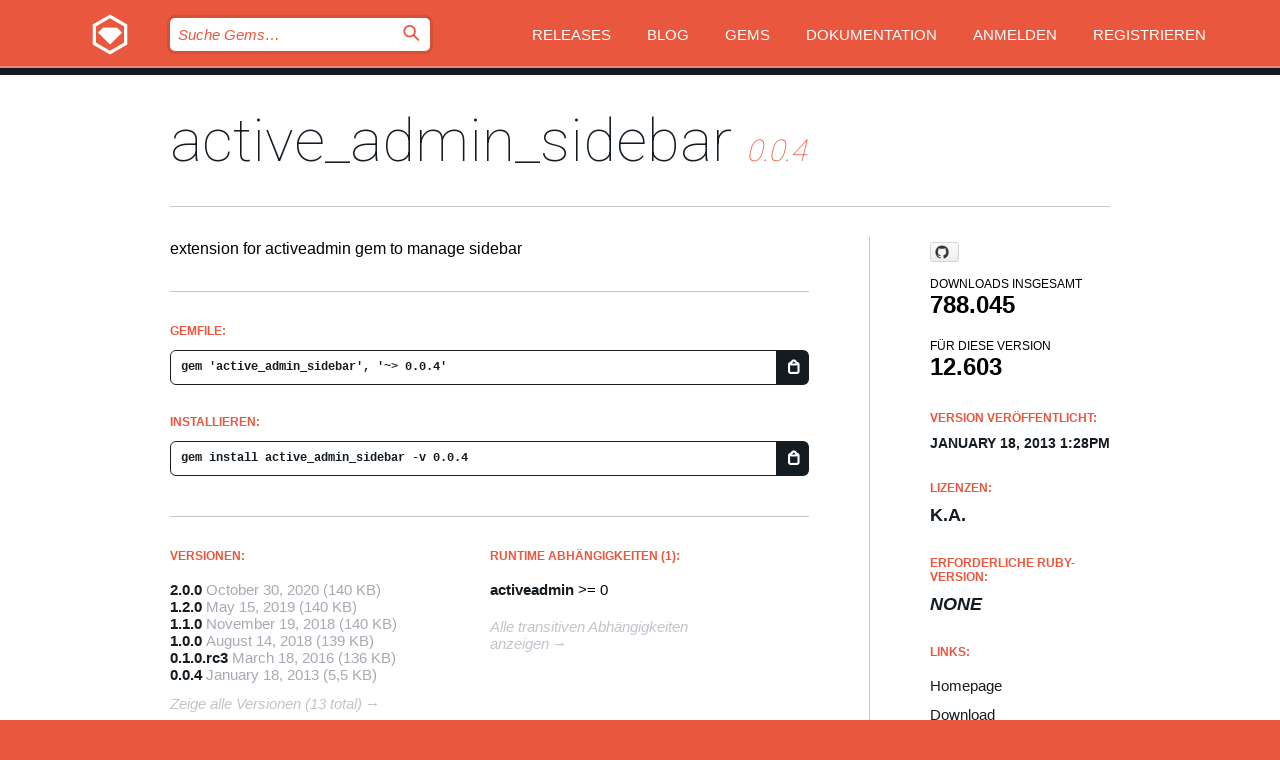

--- FILE ---
content_type: text/html; charset=utf-8
request_url: https://rubygems.org/gems/active_admin_sidebar/versions/0.0.4?locale=de
body_size: 5349
content:
<!DOCTYPE html>
<html lang="de">
  <head>
    <title>active_admin_sidebar | RubyGems.org | Ihre Community des Gem-Hostingservices</title>
    <meta charset="UTF-8">
    <meta content="width=device-width, initial-scale=1, maximum-scale=1, user-scalable=0" name="viewport">
    <meta name="google-site-verification" content="AuesbWQ9MCDMmC1lbDlw25RJzyqWOcDYpuaCjgPxEZY" />
    <link rel="apple-touch-icon" href="/apple-touch-icons/apple-touch-icon.png" />
      <link rel="apple-touch-icon" sizes="57x57" href="/apple-touch-icons/apple-touch-icon-57x57.png" />
      <link rel="apple-touch-icon" sizes="72x72" href="/apple-touch-icons/apple-touch-icon-72x72.png" />
      <link rel="apple-touch-icon" sizes="76x76" href="/apple-touch-icons/apple-touch-icon-76x76.png" />
      <link rel="apple-touch-icon" sizes="114x114" href="/apple-touch-icons/apple-touch-icon-114x114.png" />
      <link rel="apple-touch-icon" sizes="120x120" href="/apple-touch-icons/apple-touch-icon-120x120.png" />
      <link rel="apple-touch-icon" sizes="144x144" href="/apple-touch-icons/apple-touch-icon-144x144.png" />
      <link rel="apple-touch-icon" sizes="152x152" href="/apple-touch-icons/apple-touch-icon-152x152.png" />
      <link rel="apple-touch-icon" sizes="180x180" href="/apple-touch-icons/apple-touch-icon-180x180.png" />
    <link rel="mask-icon" href="/rubygems_logo.svg" color="#e9573f">
    <link rel="fluid-icon" href="/fluid-icon.png"/>
    <link rel="search" type="application/opensearchdescription+xml" title="RubyGems.org" href="/opensearch.xml">
    <link rel="shortcut icon" href="/favicon.ico" type="image/x-icon">
    <link rel="stylesheet" href="/assets/application-fda27980.css" />
    <link href="https://fonts.gstatic.com" rel="preconnect" crossorigin>
    <link href='https://fonts.googleapis.com/css?family=Roboto:100&amp;subset=greek,latin,cyrillic,latin-ext' rel='stylesheet' type='text/css'>
    
<link rel="alternate" type="application/atom+xml" href="https://feeds.feedburner.com/gemcutter-latest" title="RubyGems.org | Neueste Gems">

    <meta name="csrf-param" content="authenticity_token" />
<meta name="csrf-token" content="jboOe2Xgimo6xx97YhMG8nKs6Ujahn4K_-nQUgbyIEwI8PY9WJ_DHiTAGpS5IRkULSCD_-TQJK357iBF8J6vLA" />
      <link rel="alternate" type="application/atom+xml" title="active_admin_sidebar Version Feed" href="/gems/active_admin_sidebar/versions.atom" />
    <!-- canonical url -->
    <link rel="canonical" href="https://rubygems.org/gems/active_admin_sidebar/versions/0.0.4" />
    <!-- alternative language versions url -->
      <link rel="alternate" hreflang="en" href="https://rubygems.org/gems/active_admin_sidebar/versions/0.0.4?locale=en" />
      <link rel="alternate" hreflang="nl" href="https://rubygems.org/gems/active_admin_sidebar/versions/0.0.4?locale=nl" />
      <link rel="alternate" hreflang="zh-CN" href="https://rubygems.org/gems/active_admin_sidebar/versions/0.0.4?locale=zh-CN" />
      <link rel="alternate" hreflang="zh-TW" href="https://rubygems.org/gems/active_admin_sidebar/versions/0.0.4?locale=zh-TW" />
      <link rel="alternate" hreflang="pt-BR" href="https://rubygems.org/gems/active_admin_sidebar/versions/0.0.4?locale=pt-BR" />
      <link rel="alternate" hreflang="fr" href="https://rubygems.org/gems/active_admin_sidebar/versions/0.0.4?locale=fr" />
      <link rel="alternate" hreflang="es" href="https://rubygems.org/gems/active_admin_sidebar/versions/0.0.4?locale=es" />
      <link rel="alternate" hreflang="de" href="https://rubygems.org/gems/active_admin_sidebar/versions/0.0.4?locale=de" />
      <link rel="alternate" hreflang="ja" href="https://rubygems.org/gems/active_admin_sidebar/versions/0.0.4?locale=ja" />
    <!-- unmatched alternative language fallback -->
    <link rel="alternate" hreflang="x-default" href="https://rubygems.org/gems/active_admin_sidebar/versions/0.0.4" />

    <script type="importmap" data-turbo-track="reload">{
  "imports": {
    "jquery": "/assets/jquery-15a62848.js",
    "@rails/ujs": "/assets/@rails--ujs-2089e246.js",
    "application": "/assets/application-ae34b86d.js",
    "@hotwired/turbo-rails": "/assets/turbo.min-ad2c7b86.js",
    "@hotwired/stimulus": "/assets/@hotwired--stimulus-132cbc23.js",
    "@hotwired/stimulus-loading": "/assets/stimulus-loading-1fc53fe7.js",
    "@stimulus-components/clipboard": "/assets/@stimulus-components--clipboard-d9c44ea9.js",
    "@stimulus-components/dialog": "/assets/@stimulus-components--dialog-74866932.js",
    "@stimulus-components/reveal": "/assets/@stimulus-components--reveal-77f6cb39.js",
    "@stimulus-components/checkbox-select-all": "/assets/@stimulus-components--checkbox-select-all-e7db6a97.js",
    "github-buttons": "/assets/github-buttons-3337d207.js",
    "webauthn-json": "/assets/webauthn-json-74adc0e8.js",
    "avo.custom": "/assets/avo.custom-4b185d31.js",
    "stimulus-rails-nested-form": "/assets/stimulus-rails-nested-form-3f712873.js",
    "local-time": "/assets/local-time-a331fc59.js",
    "src/oidc_api_key_role_form": "/assets/src/oidc_api_key_role_form-223a59d4.js",
    "src/pages": "/assets/src/pages-64095f36.js",
    "src/transitive_dependencies": "/assets/src/transitive_dependencies-9280dc42.js",
    "src/webauthn": "/assets/src/webauthn-a8b5ca04.js",
    "controllers/application": "/assets/controllers/application-e33ffaa8.js",
    "controllers/autocomplete_controller": "/assets/controllers/autocomplete_controller-e9f78a76.js",
    "controllers/counter_controller": "/assets/controllers/counter_controller-b739ef1d.js",
    "controllers/dialog_controller": "/assets/controllers/dialog_controller-c788489b.js",
    "controllers/dropdown_controller": "/assets/controllers/dropdown_controller-baaf189b.js",
    "controllers/dump_controller": "/assets/controllers/dump_controller-5d671745.js",
    "controllers/exclusive_checkbox_controller": "/assets/controllers/exclusive_checkbox_controller-c624394a.js",
    "controllers/gem_scope_controller": "/assets/controllers/gem_scope_controller-9c330c45.js",
    "controllers": "/assets/controllers/index-236ab973.js",
    "controllers/nav_controller": "/assets/controllers/nav_controller-8f4ea870.js",
    "controllers/onboarding_name_controller": "/assets/controllers/onboarding_name_controller-a65c65ec.js",
    "controllers/radio_reveal_controller": "/assets/controllers/radio_reveal_controller-41774e15.js",
    "controllers/recovery_controller": "/assets/controllers/recovery_controller-b051251b.js",
    "controllers/reveal_controller": "/assets/controllers/reveal_controller-a90af4d9.js",
    "controllers/reveal_search_controller": "/assets/controllers/reveal_search_controller-8dc44279.js",
    "controllers/scroll_controller": "/assets/controllers/scroll_controller-07f12b0d.js",
    "controllers/search_controller": "/assets/controllers/search_controller-79d09057.js",
    "controllers/stats_controller": "/assets/controllers/stats_controller-5bae7b7f.js"
  }
}</script>
<link rel="modulepreload" href="/assets/jquery-15a62848.js" nonce="a32cd7794557a7de1fd377d2f1aab5cb">
<link rel="modulepreload" href="/assets/@rails--ujs-2089e246.js" nonce="a32cd7794557a7de1fd377d2f1aab5cb">
<link rel="modulepreload" href="/assets/application-ae34b86d.js" nonce="a32cd7794557a7de1fd377d2f1aab5cb">
<link rel="modulepreload" href="/assets/turbo.min-ad2c7b86.js" nonce="a32cd7794557a7de1fd377d2f1aab5cb">
<link rel="modulepreload" href="/assets/@hotwired--stimulus-132cbc23.js" nonce="a32cd7794557a7de1fd377d2f1aab5cb">
<link rel="modulepreload" href="/assets/stimulus-loading-1fc53fe7.js" nonce="a32cd7794557a7de1fd377d2f1aab5cb">
<link rel="modulepreload" href="/assets/@stimulus-components--clipboard-d9c44ea9.js" nonce="a32cd7794557a7de1fd377d2f1aab5cb">
<link rel="modulepreload" href="/assets/@stimulus-components--dialog-74866932.js" nonce="a32cd7794557a7de1fd377d2f1aab5cb">
<link rel="modulepreload" href="/assets/@stimulus-components--reveal-77f6cb39.js" nonce="a32cd7794557a7de1fd377d2f1aab5cb">
<link rel="modulepreload" href="/assets/@stimulus-components--checkbox-select-all-e7db6a97.js" nonce="a32cd7794557a7de1fd377d2f1aab5cb">
<link rel="modulepreload" href="/assets/github-buttons-3337d207.js" nonce="a32cd7794557a7de1fd377d2f1aab5cb">
<link rel="modulepreload" href="/assets/webauthn-json-74adc0e8.js" nonce="a32cd7794557a7de1fd377d2f1aab5cb">
<link rel="modulepreload" href="/assets/local-time-a331fc59.js" nonce="a32cd7794557a7de1fd377d2f1aab5cb">
<link rel="modulepreload" href="/assets/src/oidc_api_key_role_form-223a59d4.js" nonce="a32cd7794557a7de1fd377d2f1aab5cb">
<link rel="modulepreload" href="/assets/src/pages-64095f36.js" nonce="a32cd7794557a7de1fd377d2f1aab5cb">
<link rel="modulepreload" href="/assets/src/transitive_dependencies-9280dc42.js" nonce="a32cd7794557a7de1fd377d2f1aab5cb">
<link rel="modulepreload" href="/assets/src/webauthn-a8b5ca04.js" nonce="a32cd7794557a7de1fd377d2f1aab5cb">
<link rel="modulepreload" href="/assets/controllers/application-e33ffaa8.js" nonce="a32cd7794557a7de1fd377d2f1aab5cb">
<link rel="modulepreload" href="/assets/controllers/autocomplete_controller-e9f78a76.js" nonce="a32cd7794557a7de1fd377d2f1aab5cb">
<link rel="modulepreload" href="/assets/controllers/counter_controller-b739ef1d.js" nonce="a32cd7794557a7de1fd377d2f1aab5cb">
<link rel="modulepreload" href="/assets/controllers/dialog_controller-c788489b.js" nonce="a32cd7794557a7de1fd377d2f1aab5cb">
<link rel="modulepreload" href="/assets/controllers/dropdown_controller-baaf189b.js" nonce="a32cd7794557a7de1fd377d2f1aab5cb">
<link rel="modulepreload" href="/assets/controllers/dump_controller-5d671745.js" nonce="a32cd7794557a7de1fd377d2f1aab5cb">
<link rel="modulepreload" href="/assets/controllers/exclusive_checkbox_controller-c624394a.js" nonce="a32cd7794557a7de1fd377d2f1aab5cb">
<link rel="modulepreload" href="/assets/controllers/gem_scope_controller-9c330c45.js" nonce="a32cd7794557a7de1fd377d2f1aab5cb">
<link rel="modulepreload" href="/assets/controllers/index-236ab973.js" nonce="a32cd7794557a7de1fd377d2f1aab5cb">
<link rel="modulepreload" href="/assets/controllers/nav_controller-8f4ea870.js" nonce="a32cd7794557a7de1fd377d2f1aab5cb">
<link rel="modulepreload" href="/assets/controllers/onboarding_name_controller-a65c65ec.js" nonce="a32cd7794557a7de1fd377d2f1aab5cb">
<link rel="modulepreload" href="/assets/controllers/radio_reveal_controller-41774e15.js" nonce="a32cd7794557a7de1fd377d2f1aab5cb">
<link rel="modulepreload" href="/assets/controllers/recovery_controller-b051251b.js" nonce="a32cd7794557a7de1fd377d2f1aab5cb">
<link rel="modulepreload" href="/assets/controllers/reveal_controller-a90af4d9.js" nonce="a32cd7794557a7de1fd377d2f1aab5cb">
<link rel="modulepreload" href="/assets/controllers/reveal_search_controller-8dc44279.js" nonce="a32cd7794557a7de1fd377d2f1aab5cb">
<link rel="modulepreload" href="/assets/controllers/scroll_controller-07f12b0d.js" nonce="a32cd7794557a7de1fd377d2f1aab5cb">
<link rel="modulepreload" href="/assets/controllers/search_controller-79d09057.js" nonce="a32cd7794557a7de1fd377d2f1aab5cb">
<link rel="modulepreload" href="/assets/controllers/stats_controller-5bae7b7f.js" nonce="a32cd7794557a7de1fd377d2f1aab5cb">
<script type="module" nonce="a32cd7794557a7de1fd377d2f1aab5cb">import "application"</script>
  </head>

  <body class="" data-controller="nav" data-nav-expanded-class="mobile-nav-is-expanded">
    <!-- Top banner -->

    <!-- Policies acknowledgment banner -->
    

    <header class="header header--interior" data-nav-target="header collapse">
      <div class="l-wrap--header">
        <a title="RubyGems" class="header__logo-wrap" data-nav-target="logo" href="/">
          <span class="header__logo" data-icon="⬡">⬢</span>
          <span class="t-hidden">RubyGems</span>
</a>        <a class="header__club-sandwich" href="#" data-action="nav#toggle focusin->nav#focus mousedown->nav#mouseDown click@window->nav#hide">
          <span class="t-hidden">Navigation menu</span>
        </a>

        <div class="header__nav-links-wrap">
          <div class="header__search-wrap" role="search">
  <form data-controller="autocomplete" data-autocomplete-selected-class="selected" action="/search" accept-charset="UTF-8" method="get">
    <input type="search" name="query" id="query" placeholder="Suche Gems&hellip;" class="header__search" autocomplete="off" aria-autocomplete="list" data-autocomplete-target="query" data-action="autocomplete#suggest keydown.down-&gt;autocomplete#next keydown.up-&gt;autocomplete#prev keydown.esc-&gt;autocomplete#hide keydown.enter-&gt;autocomplete#clear click@window-&gt;autocomplete#hide focus-&gt;autocomplete#suggest blur-&gt;autocomplete#hide" data-nav-target="search" />

    <ul class="suggest-list" role="listbox" data-autocomplete-target="suggestions"></ul>

    <template id="suggestion" data-autocomplete-target="template">
      <li class="menu-item" role="option" tabindex="-1" data-autocomplete-target="item" data-action="click->autocomplete#choose mouseover->autocomplete#highlight"></li>
    </template>

    <label id="querylabel" for="query">
      <span class="t-hidden">Suche Gems&hellip;</span>
</label>
    <input type="submit" value="⌕" id="search_submit" class="header__search__icon" aria-labelledby="querylabel" data-disable-with="⌕" />

</form></div>


          <nav class="header__nav-links" data-controller="dropdown">

            <a class="header__nav-link " href="https://rubygems.org/releases">Releases</a>
            <a class="header__nav-link" href="https://blog.rubygems.org">Blog</a>

              <a class="header__nav-link" href="/gems">Gems</a>

            <a class="header__nav-link" href="https://guides.rubygems.org">Dokumentation</a>

              <a class="header__nav-link " href="/sign_in">Anmelden</a>
                <a class="header__nav-link " href="/sign_up">Registrieren</a>
          </nav>
        </div>
      </div>
    </header>



    <main class="main--interior" data-nav-target="collapse">
        <div class="l-wrap--b">
            <h1 class="t-display page__heading">
              <a class="t-link--black" href="/gems/active_admin_sidebar">active_admin_sidebar</a>

                <i class="page__subheading">0.0.4</i>
            </h1>
          
          


<div class="l-overflow">
  <div class="l-colspan--l colspan--l--has-border">
      <div class="gem__intro">
        <div id="markup" class="gem__desc">
          <p>extension for activeadmin gem to manage sidebar</p>
        </div>
      </div>

      <div class="gem__install">
        <h2 class="gem__ruby-version__heading t-list__heading">
          Gemfile:
          <div class="gem__code-wrap" data-controller="clipboard" data-clipboard-success-content-value="✔"><input type="text" name="gemfile_text" id="gemfile_text" value="gem &#39;active_admin_sidebar&#39;, &#39;~&gt; 0.0.4&#39;" class="gem__code" readonly="readonly" data-clipboard-target="source" /><span class="gem__code__icon" title="In die Zwischenablage kopieren" data-action="click-&gt;clipboard#copy" data-clipboard-target="button">=</span></div>
        </h2>
        <h2 class="gem__ruby-version__heading t-list__heading">
          installieren:
          <div class="gem__code-wrap" data-controller="clipboard" data-clipboard-success-content-value="✔"><input type="text" name="install_text" id="install_text" value="gem install active_admin_sidebar -v 0.0.4" class="gem__code" readonly="readonly" data-clipboard-target="source" /><span class="gem__code__icon" title="In die Zwischenablage kopieren" data-action="click-&gt;clipboard#copy" data-clipboard-target="button">=</span></div>
        </h2>
      </div>

      <div class="l-half--l">
        <div class="versions">
          <h3 class="t-list__heading">Versionen:</h3>
          <ol class="gem__versions t-list__items">
            <li class="gem__version-wrap">
  <a class="t-list__item" href="/gems/active_admin_sidebar/versions/2.0.0">2.0.0</a>
  <small class="gem__version__date">October 30, 2020</small>

  <span class="gem__version__date">(140 KB)</span>
</li>
<li class="gem__version-wrap">
  <a class="t-list__item" href="/gems/active_admin_sidebar/versions/1.2.0">1.2.0</a>
  <small class="gem__version__date">May 15, 2019</small>

  <span class="gem__version__date">(140 KB)</span>
</li>
<li class="gem__version-wrap">
  <a class="t-list__item" href="/gems/active_admin_sidebar/versions/1.1.0">1.1.0</a>
  <small class="gem__version__date">November 19, 2018</small>

  <span class="gem__version__date">(140 KB)</span>
</li>
<li class="gem__version-wrap">
  <a class="t-list__item" href="/gems/active_admin_sidebar/versions/1.0.0">1.0.0</a>
  <small class="gem__version__date">August 14, 2018</small>

  <span class="gem__version__date">(139 KB)</span>
</li>
<li class="gem__version-wrap">
  <a class="t-list__item" href="/gems/active_admin_sidebar/versions/0.1.0.rc3">0.1.0.rc3</a>
  <small class="gem__version__date">March 18, 2016</small>

  <span class="gem__version__date">(136 KB)</span>
</li>
<li class="gem__version-wrap">
  <a class="t-list__item" href="/gems/active_admin_sidebar/versions/0.0.4">0.0.4</a>
  <small class="gem__version__date">January 18, 2013</small>

  <span class="gem__version__date">(5,5 KB)</span>
</li>

          </ol>
            <a class="gem__see-all-versions t-link--gray t-link--has-arrow" href="https://rubygems.org/gems/active_admin_sidebar/versions">Zeige alle Versionen (13 total)</a>
        </div>
      </div>

    <div class = "l-half--l">
        <div class="dependencies gem__dependencies" id="runtime_dependencies">
    <h3 class="t-list__heading">Runtime Abhängigkeiten (1):</h3>
    <div class="t-list__items">
          <div class="gem__requirement-wrap">
            <a class="t-list__item" href="/gems/activeadmin"><strong>activeadmin</strong></a>
            &gt;= 0
          </div>
    </div>
  </div>

      
        <div class="dependencies_list">
          <a class="gem__see-all-versions t-link--gray t-link--has-arrow push--s" href="/gems/active_admin_sidebar/versions/0.0.4/dependencies">Alle transitiven Abhängigkeiten anzeigen</a>
        </div>
    </div>


    <div class="gem__members">

    <h3 class="t-list__heading">Besitzer:</h3>
    <div class="gem__users">
      <a alt="IgorF" title="IgorF" href="/profiles/IgorF"><img id="gravatar-57492" width="48" height="48" src="/users/57492/avatar.jpeg?size=48&amp;theme=light" /></a><a alt="gigorok" title="gigorok" href="/profiles/gigorok"><img id="gravatar-77643" width="48" height="48" src="/users/77643/avatar.jpeg?size=48&amp;theme=light" /></a><a alt="workgena" title="workgena" href="/profiles/workgena"><img id="gravatar-111858" width="48" height="48" src="/users/111858/avatar.jpeg?size=48&amp;theme=light" /></a>
    </div>




    <h3 class="t-list__heading">Autoren:</h3>
    <ul class="t-list__items">
      <li class="t-list__item">
        <p>Igor</p>
      </li>
    </ul>

    <h3 class="t-list__heading">SHA 256-Prüfsumme:</h3>
    <div class="gem__code-wrap" data-controller="clipboard" data-clipboard-success-content-value="✔"><input type="text" name="gem_sha_256_checksum" id="gem_sha_256_checksum" value="0833b37fc624f4e5d56a088584b3bbeb2ba99772b65bfe6bb49451b31a117a1e" class="gem__code" readonly="readonly" data-clipboard-target="source" /><span class="gem__code__icon" title="In die Zwischenablage kopieren" data-action="click-&gt;clipboard#copy" data-clipboard-target="button">=</span></div>


</div>

    <div class="gem__navigation">
    <a class="gem__previous__version" href="/gems/active_admin_sidebar/versions/0.0.3">← Previous version</a>

    <a class="gem__next__version" href="/gems/active_admin_sidebar/versions/0.0.5">Next version →</a>
</div>

  </div>

  <div class="gem__aside l-col--r--pad">
    <span class="github-btn" data-user="Fivell" data-repo="active_admin_sidebar" data-type="star" data-count="true" data-size="large">
  <a class="gh-btn" href="#" rel="noopener noreferrer" target="_blank">
    <span class="gh-ico" aria-hidden="true"></span>
    <span class="gh-text"></span>
  </a>
  <a class="gh-count" href="#" rel="noopener noreferrer" target="_blank" aria-hidden="true"></a>
</span>
  <div class="gem__downloads-wrap" data-href="/api/v1/downloads/active_admin_sidebar-0.0.4.json">
    <h2 class="gem__downloads__heading t-text--s">
      Downloads insgesamt
      <span class="gem__downloads">788.045</span>
    </h2>
    <h2 class="gem__downloads__heading t-text--s">
      Für diese Version
      <span class="gem__downloads">12.603</span>
    </h2>
  </div>

  <h2 class="gem__ruby-version__heading t-list__heading">
    Version veröffentlicht:
    <span class="gem__rubygem-version-age">
      <p><time datetime="2013-01-18T13:28:06Z" data-local="time-ago">January 18, 2013  1:28pm</time></p>
    </span>
  </h2>

  <h2 class="gem__ruby-version__heading t-list__heading">
    Lizenzen:
    <span class="gem__ruby-version">
      <p>k.A.</p>
    </span>
  </h2>
  <h2 class="gem__ruby-version__heading t-list__heading">
    Erforderliche Ruby-Version:
    <i class="gem__ruby-version">
        None
    </i>
  </h2>
  <h3 class="t-list__heading">Links:</h3>
  <div class="t-list__items">
      <a rel="nofollow" class="gem__link t-list__item" id="home" href="https://github.com/Fivell/active_admin_sidebar">Homepage</a>
      <a rel="nofollow" class="gem__link t-list__item" id="download" href="/downloads/active_admin_sidebar-0.0.4.gem">Download</a>
    <a class="gem__link t-list__item" href="https://my.diffend.io/gems/active_admin_sidebar/prev/0.0.4">Review changes</a>
    <a class="gem__link t-list__item" id="badge" href="https://badge.fury.io/rb/active_admin_sidebar/install">Abzeichen</a>
    <a class="toggler gem__link t-list__item" id="subscribe" href="/sign_in">Abonniere</a>
    <a class="gem__link t-list__item" id="rss" href="/gems/active_admin_sidebar/versions.atom">RSS</a>
    <a class="gem__link t-list__item" href="mailto:support@rubygems.org?subject=Reporting Abuse on active_admin_sidebar">Missbrauch melden</a>
    <a rel="nofollow" class="gem__link t-list__item" id="reverse_dependencies" href="/gems/active_admin_sidebar/reverse_dependencies">Reverse dependencies</a>
    
    
    
    
    
  </div>
</div>

</div>

        </div>
    </main>

    <footer class="footer" data-nav-target="collapse">
      <div class="l-wrap--footer">
        <div class="l-overflow">
          <div class="nav--v l-col--r--pad">
            <a class="nav--v__link--footer" href="https://status.rubygems.org">Status</a>
            <a class="nav--v__link--footer" href="https://uptime.rubygems.org">Betriebszeit</a>
            <a class="nav--v__link--footer" href="https://github.com/rubygems/rubygems.org">Code</a>
            <a class="nav--v__link--footer" href="/pages/data">Daten</a>
            <a class="nav--v__link--footer" href="/stats">Statistiken</a>
            <a class="nav--v__link--footer" href="https://guides.rubygems.org/contributing/">Beitragen</a>
              <a class="nav--v__link--footer" href="/pages/about">Über uns</a>
            <a class="nav--v__link--footer" href="mailto:support@rubygems.org">Hilfe</a>
            <a class="nav--v__link--footer" href="https://guides.rubygems.org/rubygems-org-api">API</a>
            <a class="nav--v__link--footer" href="/policies">Policies</a>
            <a class="nav--v__link--footer" href="/pages/supporters">Support Us</a>
              <a class="nav--v__link--footer" href="/pages/security">Security</a>
          </div>
          <div class="l-colspan--l colspan--l--has-border">
            <div class="footer__about">
              <p>
                RubyGems.org ist der Gem-Hosting-Dienst der Ruby-Community. <a href="https://guides.rubygems.org/publishing/">Veröffentlichen Sie Ihre Gems</a> sofort und <a href="https://guides.rubygems.org/command-reference/#gem-install">installieren Sie sie dann</a>. Verwenden Sie <a href="https://guides.rubygems.org/rubygems-org-api/">die API</a>, um mehr über <a href="/gems">verfügbare Gems</a> herauszufinden. <a href="https://guides.rubygems.org/contributing/">Werden Sie ein Mitwirkender</a> und verbessern Sie die Website selbst.
              </p>
              <p>
                RubyGems.org wird durch eine Partnerschaft mit der breiteren Ruby-Gemeinschaft ermöglicht. <a href="https://www.fastly.com/">Fastly</a>, der Anbieter von Bandbreite und CDN-Support, <a href="https://www.rubycentral.org/">Ruby Central</a>, das die Infrastrukturkosten trägt, und die Finanzierung der Entwicklung und Verwaltung der Server übernimmt. <a href="/pages/supporters">Erfahren Sie mehr über unsere Sponsoren und wie sie zusammenarbeiten.</a>
              </p>
            </div>
          </div>
        </div>
      </div>
      <div class="footer__sponsors">
        <a class="footer__sponsor footer__sponsor__ruby_central" href="https://rubycentral.org/open-source/" target="_blank" rel="noopener">
          Operated by
          <span class="t-hidden">Ruby Central</span>
        </a>
        <a class="footer__sponsor footer__sponsor__dockyard" href="https://dockyard.com/ruby-on-rails-consulting" target="_blank" rel="noopener">
          Design von
          <span class="t-hidden">DockYard</span>
        </a>
        <a class="footer__sponsor footer__sponsor__aws" href="https://aws.amazon.com/" target="_blank" rel="noopener">
          Gehostet von
          <span class="t-hidden">AWS</span>
        </a>
        <a class="footer__sponsor footer__sponsor__dnsimple" href="https://dnsimple.link/resolving-rubygems" target="_blank" rel="noopener">
          Aufgelöst mit
          <span class="t-hidden">DNSimple</span>
        </a>
        <a class="footer__sponsor footer__sponsor__datadog" href="https://www.datadoghq.com/" target="_blank" rel="noopener">
          Überwacht von
          <span class="t-hidden">Datadog</span>
        </a>
        <a class="footer__sponsor footer__sponsor__fastly" href="https://www.fastly.com/customers/ruby-central" target="_blank" rel="noopener">
          Gems angeboten von
          <span class="t-hidden">Fastly</span>
        </a>
        <a class="footer__sponsor footer__sponsor__honeybadger" href="https://www.honeybadger.io/" target="_blank" rel="noopener">
          Überwacht von
          <span class="t-hidden">Honeybadger</span>
        </a>
        <a class="footer__sponsor footer__sponsor__mend" href="https://mend.io/" target="_blank" rel="noopener">
          Secured by
          <span class="t-hidden">Mend.io</span>
        </a>
      </div>
      <div class="footer__language_selector">
          <div class="footer__language">
            <a class="nav--v__link--footer" href="/gems/active_admin_sidebar/versions/0.0.4?locale=en">English</a>
          </div>
          <div class="footer__language">
            <a class="nav--v__link--footer" href="/gems/active_admin_sidebar/versions/0.0.4?locale=nl">Nederlands</a>
          </div>
          <div class="footer__language">
            <a class="nav--v__link--footer" href="/gems/active_admin_sidebar/versions/0.0.4?locale=zh-CN">简体中文</a>
          </div>
          <div class="footer__language">
            <a class="nav--v__link--footer" href="/gems/active_admin_sidebar/versions/0.0.4?locale=zh-TW">正體中文</a>
          </div>
          <div class="footer__language">
            <a class="nav--v__link--footer" href="/gems/active_admin_sidebar/versions/0.0.4?locale=pt-BR">Português do Brasil</a>
          </div>
          <div class="footer__language">
            <a class="nav--v__link--footer" href="/gems/active_admin_sidebar/versions/0.0.4?locale=fr">Français</a>
          </div>
          <div class="footer__language">
            <a class="nav--v__link--footer" href="/gems/active_admin_sidebar/versions/0.0.4?locale=es">Español</a>
          </div>
          <div class="footer__language">
            <a class="nav--v__link--footer" href="/gems/active_admin_sidebar/versions/0.0.4?locale=de">Deutsch</a>
          </div>
          <div class="footer__language">
            <a class="nav--v__link--footer" href="/gems/active_admin_sidebar/versions/0.0.4?locale=ja">日本語</a>
          </div>
      </div>
    </footer>
    
    <script type="text/javascript" defer src="https://www.fastly-insights.com/insights.js?k=3e63c3cd-fc37-4b19-80b9-65ce64af060a"></script>
  </body>
</html>
